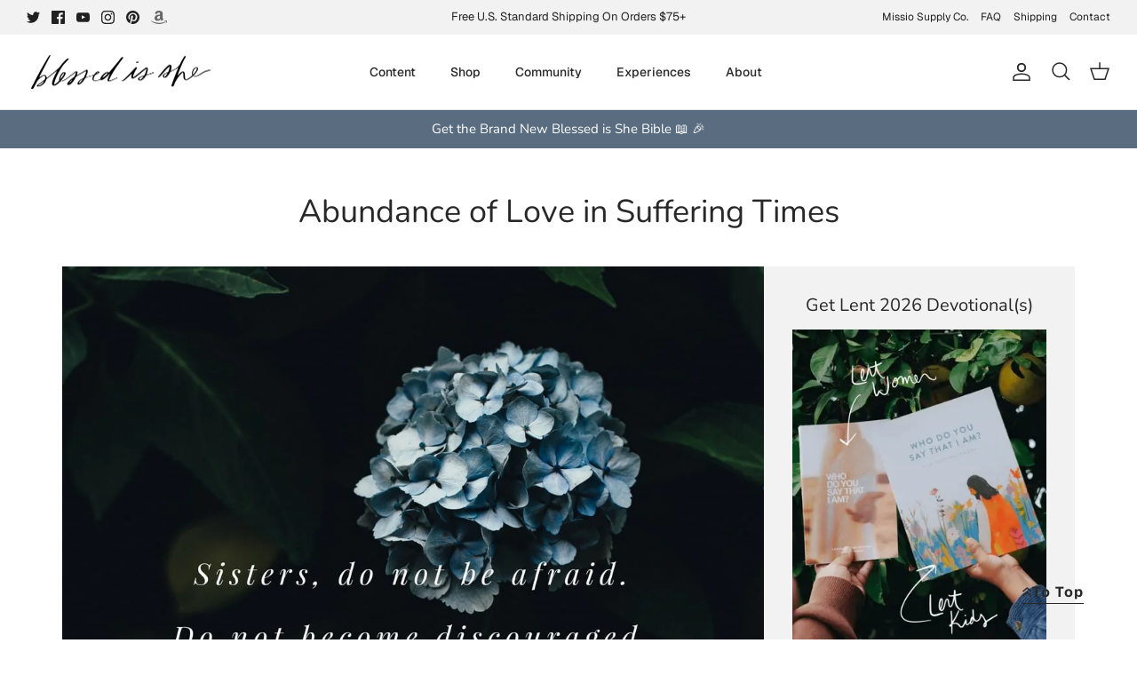

--- FILE ---
content_type: text/json
request_url: https://conf.config-security.com/model
body_size: 87
content:
{"title":"recommendation AI model (keras)","structure":"release_id=0x55:64:27:4c:59:30:38:35:28:33:78:3a:6f:7f:56:34:6b:58:3f:37:32:5f:73:72:4b:3a:52:54:3b;keras;g2fiebpbtonk919c7h53qfaxz7cukprtdbrw2odtgt45qk4u2ldueasrg2vgbh2n464wolnv","weights":"../weights/5564274c.h5","biases":"../biases/5564274c.h5"}